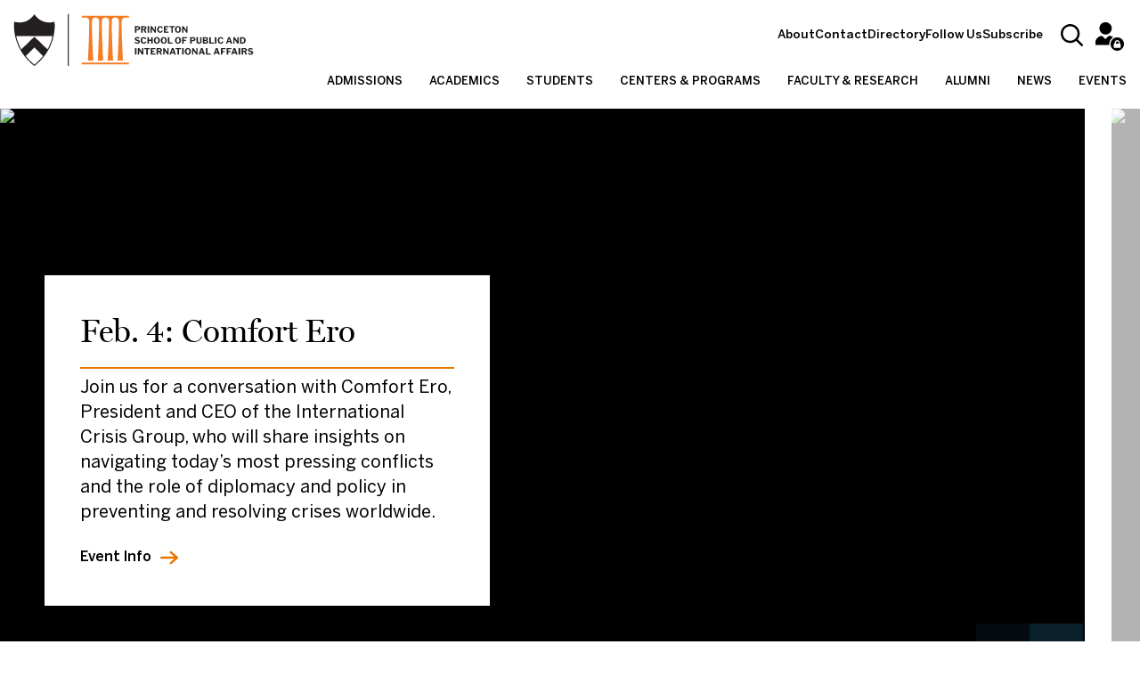

--- FILE ---
content_type: image/svg+xml
request_url: https://spia.princeton.edu/themes/custom/wws_glider/images/Princeton-SPIA_White.svg
body_size: 14955
content:
<svg width="288" height="64" viewBox="0 0 288 64" fill="none" xmlns="http://www.w3.org/2000/svg">
<g clip-path="url(#clip0_1_53)">
<path d="M49.28 10C48.72 10.15 48.18 10.28 47.64 10.39C47.49 10.42 47.35 10.44 47.2 10.47C46.82 10.54 46.44 10.61 46.07 10.66C45.88 10.69 45.7 10.71 45.52 10.73C45.2 10.77 44.88 10.8 44.56 10.83C44.36 10.85 44.17 10.86 43.97 10.87C43.68 10.89 43.39 10.9 43.1 10.9C42.93 10.9 42.77 10.9 42.61 10.9C41.96 10.9 41.33 10.86 40.73 10.8C40.63 10.79 40.53 10.78 40.42 10.76C39.81 10.69 39.22 10.6 38.66 10.49C38.63 10.49 38.6 10.49 38.57 10.47C37.99 10.35 37.43 10.2 36.89 10.03C36.79 10 36.69 9.97 36.59 9.94C36.08 9.77 35.58 9.59 35.1 9.39C35 9.35 34.9 9.31 34.8 9.26C34.32 9.05 33.86 8.84 33.42 8.61C33.37 8.58 33.31 8.55 33.26 8.52C32.84 8.29 32.44 8.06 32.05 7.82C31.99 7.78 31.93 7.75 31.87 7.71C31.48 7.46 31.1 7.19 30.74 6.93C30.66 6.87 30.59 6.82 30.51 6.76C30.16 6.5 29.83 6.23 29.52 5.97C29.46 5.92 29.41 5.87 29.35 5.82C29.04 5.55 28.74 5.28 28.46 5.01C28.46 5.01 28.44 4.99 28.43 4.98C28.15 4.7 27.88 4.43 27.64 4.17C27.6 4.12 27.55 4.08 27.51 4.03C27.28 3.78 27.07 3.54 26.87 3.31C26.83 3.26 26.79 3.21 26.75 3.17C26.56 2.94 26.38 2.72 26.23 2.52C26.21 2.5 26.2 2.47 26.18 2.45C26.03 2.25 25.9 2.07 25.78 1.91C25.77 1.89 25.75 1.87 25.74 1.85C25.62 1.68 25.53 1.54 25.45 1.41C25.43 1.39 25.42 1.36 25.4 1.34C25.33 1.23 25.27 1.13 25.23 1.07C25.23 1.06 25.21 1.04 25.21 1.03C25.19 0.989999 25.16 0.949997 25.16 0.949997C25.16 0.949997 25.14 0.989999 25.11 1.03C25.11 1.04 25.1 1.05 25.09 1.07C25.05 1.13 24.99 1.23 24.92 1.34C24.91 1.36 24.89 1.38 24.88 1.4C24.8 1.53 24.7 1.67 24.58 1.84C24.57 1.85 24.56 1.87 24.55 1.89C24.43 2.06 24.29 2.25 24.14 2.45C24.13 2.47 24.11 2.49 24.1 2.51C23.94 2.72 23.76 2.94 23.57 3.18C23.54 3.22 23.5 3.26 23.46 3.31C23.26 3.55 23.05 3.79 22.81 4.05C22.77 4.09 22.73 4.13 22.7 4.17C22.45 4.44 22.18 4.72 21.89 5C21.6 5.28 21.29 5.56 20.97 5.84C20.92 5.88 20.87 5.93 20.82 5.97C20.5 6.24 20.16 6.51 19.81 6.78C19.74 6.83 19.68 6.88 19.61 6.93C19.24 7.2 18.86 7.47 18.46 7.73C18.41 7.76 18.36 7.79 18.32 7.82C17.92 8.07 17.5 8.32 17.07 8.55C17.03 8.57 16.99 8.6 16.94 8.62C16.49 8.86 16.02 9.08 15.54 9.28C15.45 9.32 15.36 9.36 15.27 9.4C14.79 9.6 14.29 9.79 13.77 9.95C13.68 9.98 13.58 10.01 13.49 10.03C12.94 10.2 12.38 10.35 11.79 10.47C11.77 10.47 11.74 10.47 11.72 10.48C11.15 10.6 10.55 10.69 9.93 10.76C9.83 10.77 9.73 10.79 9.63 10.8C9.02 10.86 8.39 10.89 7.74 10.9C7.58 10.9 7.41 10.9 7.25 10.9C6.97 10.9 6.68 10.89 6.39 10.87C6.19 10.86 5.99 10.85 5.78 10.83C5.48 10.81 5.18 10.77 4.87 10.74C4.67 10.72 4.47 10.69 4.26 10.67C3.93 10.62 3.58 10.56 3.24 10.5C3.06 10.47 2.88 10.44 2.69 10.4C2.16 10.29 1.62 10.16 1.07 10.01C1.07 10.01 -0.0300013 17.17 2.11 27.12C3.21 32.23 5.17 38.07 8.57 44.05C10.06 46.68 11.83 49.33 13.93 51.96C16.95 55.74 20.64 59.48 25.16 63.02C29.68 59.48 33.38 55.75 36.39 51.96C38.49 49.33 40.26 46.68 41.75 44.05C45.15 38.07 47.11 32.23 48.21 27.12C50.35 17.17 49.25 10.01 49.25 10.01L49.28 10ZM35.46 51.19C32.52 54.88 29.06 58.33 25.18 61.45C21.3 58.33 17.84 54.88 14.9 51.19C14.87 51.16 14.85 51.12 14.82 51.09L25.18 40.88L35.54 51.09C35.54 51.09 35.49 51.16 35.46 51.19ZM40.86 43.16L25.18 27.97L9.5 43.16C6.68 38.14 4.62 32.75 3.38 27.11H46.99C45.75 32.74 43.69 38.14 40.87 43.16H40.86Z" fill="white"/>
<path d="M66.37 0.929993H65.15V63.06H66.37V0.929993Z" fill="white"/>
<path d="M151.55 19.05C151.31 19.4 150.97 19.67 150.55 19.85C150.13 20.03 149.64 20.12 149.08 20.12H147.51C147.43 20.12 147.4 20.16 147.4 20.24V22.86C147.4 23.02 147.31 23.1 147.13 23.1H145.79C145.71 23.1 145.65 23.08 145.62 23.05C145.59 23.02 145.57 22.96 145.57 22.89V15.51C145.57 15.38 145.63 15.31 145.74 15.31H148.87C149.43 15.31 149.94 15.4 150.4 15.57C150.86 15.74 151.23 16.01 151.5 16.37C151.77 16.73 151.91 17.18 151.91 17.73C151.91 18.25 151.79 18.68 151.54 19.04L151.55 19.05ZM149.88 17.11C149.78 16.95 149.63 16.84 149.43 16.76C149.23 16.68 149.01 16.64 148.76 16.64H147.6C147.47 16.64 147.4 16.7 147.4 16.82V18.62C147.4 18.75 147.45 18.82 147.55 18.82H148.83C149.2 18.82 149.49 18.72 149.71 18.53C149.93 18.33 150.03 18.06 150.03 17.72C150.03 17.47 149.98 17.27 149.87 17.12L149.88 17.11Z" fill="white"/>
<path d="M159.33 23.02C159.3 23.08 159.25 23.1 159.18 23.1H157.64C157.52 23.1 157.45 23.04 157.41 22.91L156.28 19.97C156.24 19.87 156.14 19.82 155.99 19.82H155C155 19.82 154.92 19.83 154.9 19.86C154.88 19.89 154.87 19.91 154.87 19.93V22.84C154.87 23.01 154.78 23.09 154.59 23.09H153.26C153.18 23.09 153.12 23.07 153.09 23.04C153.06 23.01 153.04 22.95 153.04 22.88V15.5C153.04 15.37 153.1 15.3 153.21 15.3H156.47C157.4 15.3 158.13 15.49 158.65 15.86C159.17 16.23 159.43 16.76 159.43 17.45C159.43 17.81 159.36 18.13 159.23 18.41C159.1 18.69 158.92 18.92 158.71 19.11C158.49 19.3 158.26 19.43 158 19.52C157.94 19.54 157.92 19.59 157.96 19.68L159.34 22.82C159.37 22.9 159.37 22.96 159.34 23.02H159.33ZM157.22 18.34C157.43 18.17 157.54 17.92 157.54 17.59C157.54 17.26 157.43 16.99 157.22 16.81C157 16.63 156.72 16.55 156.36 16.55H155.08C154.95 16.55 154.88 16.61 154.88 16.73V18.42C154.88 18.54 154.93 18.6 155.03 18.6H156.31C156.71 18.6 157.01 18.51 157.22 18.34Z" fill="white"/>
<path d="M162.46 15.32C162.57 15.32 162.63 15.38 162.63 15.51V22.86C162.63 22.95 162.61 23.02 162.56 23.05C162.51 23.08 162.44 23.11 162.35 23.11H161.03C160.94 23.11 160.88 23.09 160.85 23.06C160.82 23.03 160.8 22.97 160.8 22.89V15.52C160.8 15.39 160.86 15.32 160.97 15.32H162.46Z" fill="white"/>
<path d="M170.63 15.32C170.72 15.32 170.77 15.37 170.77 15.48V22.95C170.77 22.95 170.75 23.04 170.72 23.07C170.69 23.1 170.64 23.12 170.57 23.12H169.51C169.45 23.12 169.41 23.12 169.37 23.1C169.34 23.09 169.29 23.05 169.25 23L165.92 18.3C165.92 18.3 165.87 18.25 165.84 18.26C165.82 18.26 165.8 18.29 165.8 18.32V22.94C165.8 23.07 165.74 23.13 165.59 23.13H164.5C164.36 23.13 164.29 23.07 164.29 22.95V15.54C164.29 15.41 164.35 15.34 164.48 15.34H165.74C165.82 15.34 165.87 15.35 165.91 15.37C165.95 15.39 165.99 15.43 166.04 15.5L169.11 19.9C169.15 19.96 169.19 19.98 169.22 19.97C169.25 19.97 169.27 19.93 169.27 19.87V15.53C169.27 15.4 169.33 15.34 169.46 15.34H170.62L170.63 15.32Z" fill="white"/>
<path d="M176.83 15.39C177.18 15.51 177.5 15.67 177.78 15.88C178.06 16.09 178.29 16.34 178.46 16.61C178.64 16.89 178.75 17.19 178.81 17.52C178.84 17.63 178.84 17.71 178.83 17.74C178.81 17.78 178.77 17.8 178.71 17.8L177.3 17.89C177.24 17.89 177.2 17.88 177.18 17.85C177.16 17.83 177.15 17.79 177.13 17.73C177.05 17.37 176.9 17.07 176.68 16.83C176.46 16.6 176.15 16.48 175.75 16.48C175.23 16.48 174.82 16.69 174.52 17.12C174.22 17.54 174.08 18.23 174.08 19.17C174.08 20.11 174.22 20.79 174.5 21.21C174.78 21.63 175.21 21.85 175.77 21.85C176.17 21.85 176.52 21.75 176.81 21.55C177.1 21.35 177.34 21 177.53 20.51C177.56 20.45 177.63 20.43 177.76 20.45L178.78 20.67C178.78 20.67 178.85 20.7 178.87 20.73C178.9 20.76 178.91 20.83 178.89 20.94C178.86 21.09 178.79 21.26 178.69 21.45C178.59 21.65 178.46 21.85 178.29 22.05C178.12 22.26 177.92 22.45 177.67 22.62C177.42 22.79 177.14 22.94 176.81 23.05C176.48 23.16 176.11 23.21 175.69 23.21C174.97 23.21 174.35 23.04 173.81 22.7C173.28 22.36 172.87 21.88 172.58 21.27C172.29 20.66 172.15 19.95 172.15 19.15C172.15 18.35 172.29 17.64 172.58 17.06C172.87 16.48 173.27 16.02 173.8 15.7C174.33 15.38 174.96 15.22 175.68 15.22C176.08 15.22 176.46 15.28 176.81 15.39H176.83Z" fill="white"/>
<path d="M180.39 15.32H185.66C185.76 15.32 185.82 15.38 185.82 15.5V16.44C185.81 16.59 185.74 16.66 185.59 16.66H182.26C182.13 16.66 182.06 16.72 182.06 16.83V18.35C182.06 18.47 182.11 18.53 182.22 18.53H184.43C184.55 18.53 184.61 18.59 184.61 18.7V19.71C184.61 19.71 184.6 19.79 184.57 19.81C184.54 19.83 184.5 19.85 184.44 19.85H182.2C182.1 19.85 182.05 19.89 182.05 19.98V21.63C182.05 21.72 182.09 21.77 182.16 21.77H185.73C185.86 21.77 185.92 21.82 185.92 21.93V22.93C185.92 22.99 185.9 23.03 185.87 23.07C185.84 23.11 185.78 23.12 185.71 23.12H180.44C180.29 23.12 180.21 23.05 180.21 22.9V15.53C180.21 15.4 180.27 15.33 180.38 15.33L180.39 15.32Z" fill="white"/>
<path d="M186.87 15.51C186.87 15.45 186.89 15.41 186.92 15.37C186.95 15.33 187.01 15.32 187.08 15.32H193.08C193.16 15.32 193.21 15.34 193.24 15.37C193.27 15.4 193.29 15.45 193.29 15.51V16.49C193.29 16.59 193.23 16.65 193.1 16.65H191.15C191.07 16.65 191.04 16.68 191.04 16.75V22.91C191.04 23.04 190.98 23.11 190.86 23.11H189.37C189.27 23.11 189.21 23.05 189.21 22.93V16.78C189.21 16.69 189.17 16.64 189.1 16.64H187.08C186.95 16.64 186.88 16.59 186.88 16.48V15.5L186.87 15.51Z" fill="white"/>
<path d="M195.24 22.74C194.7 22.42 194.29 21.96 194 21.37C193.71 20.78 193.57 20.07 193.57 19.25C193.57 18.43 193.72 17.7 194.01 17.1C194.3 16.5 194.72 16.03 195.26 15.71C195.8 15.38 196.43 15.22 197.15 15.22C197.87 15.22 198.5 15.38 199.04 15.71C199.58 16.04 199.99 16.5 200.28 17.1C200.57 17.7 200.72 18.41 200.72 19.25C200.72 20.09 200.58 20.78 200.29 21.37C200 21.96 199.59 22.42 199.05 22.75C198.51 23.07 197.88 23.23 197.16 23.23C196.44 23.23 195.78 23.07 195.25 22.75L195.24 22.74ZM198.41 21.3C198.67 20.88 198.81 20.2 198.81 19.26C198.81 18.32 198.68 17.59 198.41 17.15C198.14 16.71 197.73 16.49 197.16 16.49C196.59 16.49 196.17 16.71 195.9 17.15C195.63 17.59 195.49 18.29 195.49 19.25C195.49 20.21 195.62 20.87 195.89 21.29C196.16 21.71 196.58 21.92 197.16 21.92C197.74 21.92 198.15 21.71 198.41 21.3Z" fill="white"/>
<path d="M208.46 15.32C208.55 15.32 208.6 15.37 208.6 15.48V22.95C208.6 22.95 208.58 23.04 208.55 23.07C208.52 23.1 208.47 23.12 208.4 23.12H207.34C207.28 23.12 207.24 23.12 207.2 23.1C207.17 23.09 207.12 23.05 207.08 23L203.75 18.3C203.75 18.3 203.7 18.25 203.67 18.26C203.65 18.26 203.63 18.29 203.63 18.32V22.94C203.63 23.07 203.57 23.13 203.42 23.13H202.33C202.19 23.13 202.12 23.07 202.12 22.95V15.54C202.12 15.41 202.18 15.34 202.31 15.34H203.57C203.65 15.34 203.7 15.35 203.74 15.37C203.78 15.39 203.82 15.43 203.87 15.5L206.94 19.9C206.98 19.96 207.02 19.98 207.05 19.97C207.08 19.97 207.1 19.93 207.1 19.87V15.53C207.1 15.4 207.16 15.34 207.29 15.34H208.45L208.46 15.32Z" fill="white"/>
<path d="M149.46 29.86C149.23 29.73 148.91 29.66 148.49 29.66C148.05 29.66 147.72 29.74 147.51 29.9C147.29 30.06 147.19 30.26 147.19 30.5C147.19 30.58 147.21 30.68 147.25 30.77C147.29 30.87 147.38 30.96 147.5 31.05C147.62 31.14 147.8 31.22 148.03 31.29L149.68 31.76C150.32 31.94 150.79 32.22 151.08 32.61C151.37 33 151.52 33.45 151.52 33.96C151.52 34.47 151.4 34.88 151.14 35.24C150.89 35.6 150.53 35.88 150.06 36.07C149.59 36.26 149.04 36.36 148.4 36.36C147.93 36.36 147.48 36.31 147.07 36.2C146.66 36.09 146.29 35.93 145.97 35.73C145.65 35.52 145.4 35.28 145.22 35.01C145.18 34.94 145.17 34.88 145.18 34.84C145.18 34.79 145.22 34.75 145.28 34.7L146.08 34.14C146.16 34.09 146.23 34.07 146.28 34.08C146.33 34.08 146.38 34.12 146.42 34.16C146.59 34.37 146.75 34.55 146.92 34.68C147.08 34.82 147.27 34.92 147.49 34.98C147.71 35.04 147.96 35.07 148.26 35.07C148.71 35.07 149.07 35 149.35 34.85C149.62 34.71 149.76 34.48 149.76 34.18C149.76 34.06 149.73 33.95 149.68 33.85C149.63 33.75 149.54 33.66 149.41 33.58C149.29 33.5 149.12 33.42 148.89 33.35L147.31 32.9C146.9 32.78 146.55 32.61 146.28 32.4C146 32.18 145.79 31.93 145.65 31.63C145.51 31.34 145.44 31.03 145.44 30.71C145.44 30.26 145.56 29.86 145.81 29.5C146.06 29.14 146.41 28.86 146.85 28.65C147.3 28.44 147.82 28.34 148.42 28.34C148.82 28.34 149.19 28.39 149.53 28.48C149.87 28.57 150.19 28.7 150.47 28.86C150.75 29.02 150.97 29.22 151.15 29.45C151.18 29.49 151.2 29.53 151.21 29.57C151.22 29.62 151.21 29.66 151.15 29.71L150.27 30.36C150.27 30.36 150.19 30.4 150.15 30.39C150.12 30.38 150.07 30.35 150 30.29C149.85 30.12 149.66 29.97 149.43 29.84L149.46 29.86Z" fill="white"/>
<path d="M157.11 28.55C157.46 28.67 157.78 28.83 158.06 29.04C158.34 29.25 158.57 29.5 158.74 29.77C158.92 30.05 159.03 30.35 159.09 30.68C159.12 30.79 159.12 30.87 159.11 30.9C159.09 30.94 159.05 30.96 158.99 30.96L157.58 31.05C157.52 31.05 157.48 31.04 157.46 31.01C157.44 30.99 157.43 30.95 157.41 30.89C157.33 30.53 157.18 30.23 156.96 29.99C156.74 29.76 156.43 29.64 156.03 29.64C155.51 29.64 155.1 29.85 154.8 30.28C154.5 30.7 154.36 31.39 154.36 32.33C154.36 33.27 154.5 33.95 154.78 34.37C155.06 34.79 155.49 35.01 156.05 35.01C156.45 35.01 156.8 34.91 157.09 34.71C157.38 34.51 157.62 34.16 157.81 33.67C157.84 33.61 157.91 33.59 158.04 33.61L159.06 33.83C159.06 33.83 159.13 33.86 159.15 33.89C159.18 33.92 159.19 33.99 159.17 34.1C159.14 34.25 159.07 34.42 158.97 34.61C158.87 34.81 158.74 35.01 158.57 35.21C158.4 35.42 158.2 35.61 157.95 35.78C157.7 35.95 157.42 36.1 157.09 36.21C156.76 36.32 156.39 36.37 155.97 36.37C155.25 36.37 154.63 36.2 154.09 35.86C153.56 35.52 153.15 35.04 152.86 34.43C152.57 33.82 152.43 33.11 152.43 32.31C152.43 31.51 152.57 30.8 152.86 30.22C153.15 29.64 153.55 29.18 154.08 28.86C154.61 28.54 155.24 28.38 155.96 28.38C156.36 28.38 156.74 28.44 157.09 28.55H157.11Z" fill="white"/>
<path d="M162.47 32.94C162.38 32.94 162.33 32.99 162.33 33.08V36.03C162.33 36.19 162.24 36.27 162.05 36.27H160.73C160.64 36.27 160.58 36.25 160.55 36.22C160.52 36.19 160.5 36.13 160.5 36.05V28.68C160.5 28.55 160.56 28.48 160.67 28.48H162.16C162.27 28.48 162.33 28.54 162.33 28.67V31.36C162.33 31.48 162.38 31.54 162.49 31.54H164.9C165.01 31.54 165.07 31.48 165.07 31.37V28.67C165.07 28.54 165.12 28.48 165.23 28.48H166.72C166.84 28.48 166.9 28.55 166.9 28.68V36.05C166.9 36.13 166.88 36.18 166.85 36.22C166.82 36.26 166.76 36.27 166.67 36.27H165.34C165.16 36.27 165.07 36.19 165.07 36.03V33.08C165.07 32.99 165.02 32.94 164.92 32.94H162.46H162.47Z" fill="white"/>
<path d="M169.97 35.9C169.43 35.58 169.02 35.12 168.73 34.53C168.44 33.94 168.3 33.23 168.3 32.41C168.3 31.59 168.45 30.86 168.74 30.26C169.03 29.66 169.45 29.19 169.99 28.87C170.53 28.54 171.16 28.38 171.88 28.38C172.6 28.38 173.23 28.54 173.77 28.87C174.31 29.2 174.72 29.66 175.01 30.26C175.3 30.86 175.45 31.57 175.45 32.41C175.45 33.25 175.31 33.94 175.02 34.53C174.73 35.12 174.32 35.58 173.78 35.91C173.24 36.23 172.61 36.39 171.89 36.39C171.17 36.39 170.51 36.23 169.98 35.91L169.97 35.9ZM173.13 34.46C173.39 34.04 173.53 33.36 173.53 32.42C173.53 31.48 173.4 30.75 173.13 30.31C172.86 29.87 172.45 29.65 171.88 29.65C171.31 29.65 170.89 29.87 170.62 30.31C170.35 30.75 170.21 31.45 170.21 32.41C170.21 33.37 170.34 34.03 170.61 34.45C170.88 34.87 171.3 35.08 171.88 35.08C172.46 35.08 172.87 34.87 173.13 34.46Z" fill="white"/>
<path d="M178.26 35.9C177.72 35.58 177.31 35.12 177.02 34.53C176.73 33.94 176.59 33.23 176.59 32.41C176.59 31.59 176.74 30.86 177.03 30.26C177.32 29.66 177.74 29.19 178.28 28.87C178.82 28.54 179.45 28.38 180.17 28.38C180.89 28.38 181.52 28.54 182.06 28.87C182.6 29.2 183.01 29.66 183.3 30.26C183.59 30.86 183.74 31.57 183.74 32.41C183.74 33.25 183.6 33.94 183.31 34.53C183.02 35.12 182.61 35.58 182.07 35.91C181.53 36.23 180.9 36.39 180.18 36.39C179.46 36.39 178.8 36.23 178.27 35.91L178.26 35.9ZM181.43 34.46C181.69 34.04 181.83 33.36 181.83 32.42C181.83 31.48 181.7 30.75 181.43 30.31C181.16 29.87 180.75 29.65 180.18 29.65C179.61 29.65 179.19 29.87 178.92 30.31C178.65 30.75 178.51 31.45 178.51 32.41C178.51 33.37 178.64 34.03 178.91 34.45C179.18 34.87 179.6 35.08 180.18 35.08C180.76 35.08 181.17 34.87 181.43 34.46Z" fill="white"/>
<path d="M185.32 28.48H186.81C186.92 28.48 186.98 28.54 186.98 28.67V34.79C186.98 34.88 187.02 34.93 187.09 34.93H190.42C190.55 34.93 190.61 34.98 190.61 35.09V36.09C190.61 36.15 190.59 36.19 190.56 36.23C190.53 36.27 190.48 36.28 190.41 36.28H185.37C185.28 36.28 185.22 36.26 185.19 36.23C185.16 36.2 185.14 36.14 185.14 36.06V28.69C185.14 28.56 185.2 28.49 185.31 28.49L185.32 28.48Z" fill="white"/>
<path d="M195.26 35.9C194.72 35.58 194.31 35.12 194.02 34.53C193.73 33.94 193.59 33.23 193.59 32.41C193.59 31.59 193.74 30.86 194.03 30.26C194.32 29.66 194.74 29.19 195.28 28.87C195.82 28.54 196.45 28.38 197.17 28.38C197.89 28.38 198.52 28.54 199.06 28.87C199.6 29.2 200.01 29.66 200.3 30.26C200.59 30.86 200.74 31.57 200.74 32.41C200.74 33.25 200.6 33.94 200.31 34.53C200.02 35.12 199.61 35.58 199.07 35.91C198.53 36.23 197.9 36.39 197.18 36.39C196.46 36.39 195.8 36.23 195.27 35.91L195.26 35.9ZM198.43 34.46C198.69 34.04 198.83 33.36 198.83 32.42C198.83 31.48 198.7 30.75 198.43 30.31C198.16 29.87 197.75 29.65 197.18 29.65C196.61 29.65 196.19 29.87 195.92 30.31C195.65 30.75 195.51 31.45 195.51 32.41C195.51 33.37 195.64 34.03 195.91 34.45C196.18 34.87 196.6 35.08 197.18 35.08C197.76 35.08 198.17 34.87 198.43 34.46Z" fill="white"/>
<path d="M202.32 28.48H207.5C207.6 28.48 207.66 28.54 207.66 28.66V29.6C207.65 29.75 207.58 29.82 207.44 29.82H204.18C204.05 29.82 203.98 29.88 203.98 29.99V31.62C203.98 31.73 204.03 31.79 204.14 31.79H206.41C206.52 31.79 206.58 31.85 206.58 31.96V32.96C206.58 33.06 206.53 33.11 206.42 33.11H204.13C204.03 33.11 203.98 33.16 203.98 33.25V36.04C203.98 36.2 203.89 36.28 203.71 36.28H202.38C202.29 36.28 202.23 36.26 202.2 36.23C202.17 36.2 202.15 36.14 202.15 36.06V28.69C202.15 28.56 202.21 28.49 202.32 28.49V28.48Z" fill="white"/>
<path d="M217.7 32.21C217.46 32.56 217.12 32.83 216.7 33.01C216.28 33.19 215.79 33.28 215.23 33.28H213.66C213.58 33.28 213.55 33.32 213.55 33.4V36.02C213.55 36.18 213.46 36.26 213.28 36.26H211.94C211.86 36.26 211.8 36.24 211.77 36.21C211.74 36.18 211.72 36.12 211.72 36.05V28.67C211.72 28.54 211.78 28.47 211.89 28.47H215.02C215.58 28.47 216.09 28.56 216.55 28.73C217.01 28.9 217.38 29.17 217.65 29.53C217.92 29.89 218.06 30.34 218.06 30.89C218.06 31.41 217.94 31.84 217.69 32.2L217.7 32.21ZM216.03 30.27C215.93 30.11 215.78 30 215.58 29.92C215.38 29.84 215.16 29.8 214.91 29.8H213.75C213.62 29.8 213.55 29.86 213.55 29.98V31.78C213.55 31.91 213.6 31.98 213.7 31.98H214.98C215.35 31.98 215.64 31.88 215.86 31.69C216.08 31.49 216.18 31.22 216.18 30.88C216.18 30.63 216.13 30.43 216.02 30.28L216.03 30.27Z" fill="white"/>
<path d="M224.98 35.14C224.73 35.58 224.37 35.9 223.9 36.08C223.43 36.27 222.88 36.36 222.23 36.36C221.47 36.36 220.86 36.24 220.41 36C219.95 35.76 219.62 35.4 219.42 34.93C219.21 34.46 219.11 33.87 219.11 33.18V28.68C219.11 28.54 219.17 28.47 219.28 28.47H220.78C220.88 28.47 220.94 28.53 220.94 28.66V33.42C220.94 33.99 221.06 34.41 221.31 34.67C221.56 34.93 221.91 35.06 222.37 35.06C222.66 35.06 222.92 35.01 223.14 34.9C223.36 34.79 223.54 34.61 223.66 34.37C223.78 34.13 223.85 33.8 223.85 33.39V28.68C223.85 28.55 223.9 28.48 224.01 28.48H225.2C225.3 28.48 225.36 28.54 225.36 28.67V33.38C225.36 34.12 225.24 34.7 224.98 35.14Z" fill="white"/>
<path d="M226.99 36.22C226.99 36.22 226.94 36.14 226.94 36.08V28.7C226.94 28.64 226.96 28.58 227 28.54C227.04 28.5 227.09 28.48 227.15 28.48H229.98C231 28.48 231.79 28.65 232.33 29C232.87 29.35 233.14 29.86 233.14 30.53C233.14 30.92 233.04 31.24 232.83 31.51C232.62 31.78 232.27 32.02 231.77 32.23C231.75 32.23 231.74 32.25 231.74 32.27C231.74 32.29 231.75 32.31 231.77 32.31C232.32 32.49 232.72 32.73 232.96 33.02C233.2 33.31 233.33 33.69 233.33 34.16C233.33 34.87 233.06 35.4 232.53 35.75C231.99 36.1 231.19 36.27 230.13 36.27H227.15C227.09 36.27 227.04 36.25 227 36.22H226.99ZM230.14 31.69C230.3 31.69 230.45 31.67 230.59 31.64C230.73 31.6 230.86 31.55 230.97 31.46C231.08 31.37 231.16 31.27 231.23 31.16C231.3 31.04 231.33 30.9 231.33 30.74C231.33 30.41 231.21 30.16 230.97 29.98C230.73 29.81 230.42 29.72 230.05 29.72H228.97C228.84 29.72 228.77 29.78 228.77 29.9V31.51C228.77 31.64 228.82 31.7 228.92 31.7H230.14V31.69ZM230.06 35.03C230.51 35.03 230.85 34.94 231.08 34.75C231.31 34.56 231.42 34.31 231.42 33.99C231.42 33.77 231.36 33.58 231.25 33.43C231.14 33.28 230.99 33.17 230.8 33.09C230.61 33.01 230.39 32.97 230.14 32.97H228.97C228.84 32.97 228.77 33.03 228.77 33.15V34.83C228.77 34.96 228.82 35.03 228.92 35.03H230.07H230.06Z" fill="white"/>
<path d="M234.87 28.48H236.36C236.47 28.48 236.53 28.54 236.53 28.67V34.79C236.53 34.88 236.57 34.93 236.64 34.93H239.97C240.1 34.93 240.16 34.98 240.16 35.09V36.09C240.16 36.15 240.14 36.19 240.11 36.23C240.08 36.27 240.03 36.28 239.96 36.28H234.92C234.83 36.28 234.77 36.26 234.74 36.23C234.71 36.2 234.69 36.14 234.69 36.06V28.69C234.69 28.56 234.75 28.49 234.86 28.49L234.87 28.48Z" fill="white"/>
<path d="M243.12 28.48C243.23 28.48 243.29 28.54 243.29 28.67V36.02C243.29 36.11 243.27 36.18 243.22 36.21C243.17 36.24 243.1 36.27 243.01 36.27H241.69C241.6 36.27 241.54 36.25 241.51 36.22C241.48 36.19 241.46 36.13 241.46 36.05V28.68C241.46 28.55 241.52 28.48 241.63 28.48H243.12Z" fill="white"/>
<path d="M249.36 28.55C249.71 28.67 250.03 28.83 250.31 29.04C250.59 29.25 250.82 29.5 250.99 29.77C251.17 30.05 251.28 30.35 251.34 30.68C251.37 30.79 251.37 30.87 251.36 30.9C251.34 30.94 251.3 30.96 251.24 30.96L249.83 31.05C249.77 31.05 249.73 31.04 249.71 31.01C249.69 30.99 249.68 30.95 249.66 30.89C249.58 30.53 249.43 30.23 249.21 29.99C248.99 29.76 248.68 29.64 248.28 29.64C247.76 29.64 247.35 29.85 247.05 30.28C246.75 30.7 246.61 31.39 246.61 32.33C246.61 33.27 246.75 33.95 247.03 34.37C247.31 34.79 247.74 35.01 248.3 35.01C248.7 35.01 249.05 34.91 249.34 34.71C249.63 34.51 249.87 34.16 250.06 33.67C250.09 33.61 250.16 33.59 250.29 33.61L251.31 33.83C251.31 33.83 251.38 33.86 251.4 33.89C251.43 33.92 251.44 33.99 251.42 34.1C251.39 34.25 251.32 34.42 251.22 34.61C251.12 34.81 250.99 35.01 250.82 35.21C250.65 35.42 250.45 35.61 250.2 35.78C249.95 35.95 249.67 36.1 249.34 36.21C249.01 36.32 248.64 36.37 248.22 36.37C247.5 36.37 246.88 36.2 246.34 35.86C245.81 35.52 245.4 35.04 245.11 34.43C244.82 33.82 244.68 33.11 244.68 32.31C244.68 31.51 244.82 30.8 245.11 30.22C245.4 29.64 245.8 29.18 246.33 28.86C246.86 28.54 247.49 28.38 248.21 28.38C248.61 28.38 248.99 28.44 249.34 28.55H249.36Z" fill="white"/>
<path d="M254.74 36.18C254.71 36.12 254.71 36.05 254.74 35.96L257.34 28.68C257.37 28.6 257.4 28.55 257.43 28.52C257.46 28.49 257.52 28.47 257.61 28.47H259.18C259.33 28.47 259.44 28.55 259.49 28.7L262.07 35.98C262.09 36.04 262.09 36.1 262.07 36.16C262.05 36.22 262.01 36.26 261.94 36.26H260.4C260.3 36.26 260.23 36.21 260.2 36.11L259.66 34.58C259.66 34.58 259.64 34.52 259.62 34.5C259.6 34.48 259.57 34.47 259.52 34.47H256.97C256.9 34.47 256.86 34.51 256.83 34.57L256.28 36.12C256.28 36.12 256.24 36.2 256.21 36.22C256.18 36.24 256.13 36.26 256.06 36.26H254.86C254.8 36.26 254.75 36.23 254.72 36.18H254.74ZM259.11 33.08C259.21 33.08 259.24 33.02 259.2 32.9L258.32 30.44C258.32 30.44 258.28 30.38 258.25 30.38C258.22 30.38 258.2 30.4 258.18 30.45L257.29 32.9C257.24 33.02 257.27 33.08 257.38 33.08H259.09H259.11Z" fill="white"/>
<path d="M269.7 28.48C269.79 28.48 269.84 28.53 269.84 28.64V36.11C269.84 36.11 269.82 36.2 269.79 36.23C269.76 36.26 269.71 36.28 269.64 36.28H268.58C268.52 36.28 268.48 36.28 268.44 36.26C268.41 36.25 268.36 36.21 268.32 36.16L264.99 31.46C264.99 31.46 264.94 31.41 264.91 31.42C264.89 31.42 264.87 31.45 264.87 31.48V36.1C264.87 36.23 264.81 36.29 264.66 36.29H263.57C263.43 36.29 263.36 36.23 263.36 36.11V28.7C263.36 28.57 263.42 28.5 263.55 28.5H264.81C264.89 28.5 264.94 28.51 264.98 28.53C265.02 28.55 265.06 28.59 265.11 28.66L268.18 33.06C268.22 33.12 268.26 33.14 268.29 33.13C268.32 33.13 268.34 33.09 268.34 33.03V28.69C268.34 28.56 268.4 28.5 268.53 28.5H269.69L269.7 28.48Z" fill="white"/>
<path d="M272.25 28.48H273.58C273.79 28.48 273.95 28.48 274.07 28.49C275.01 28.51 275.78 28.68 276.39 29C277 29.32 277.44 29.77 277.73 30.33C278.02 30.89 278.16 31.56 278.16 32.34C278.16 33.12 278.01 33.83 277.71 34.42C277.41 35.01 276.95 35.47 276.33 35.79C275.71 36.11 274.94 36.27 274.02 36.27H271.75C271.59 36.27 271.51 36.19 271.51 36.02V28.7C271.51 28.62 271.53 28.56 271.56 28.53C271.59 28.5 271.65 28.48 271.74 28.48H272.25ZM273.34 29.93V34.83C273.34 34.93 273.39 34.98 273.48 34.98H273.68C274.25 34.98 274.73 34.89 275.11 34.72C275.49 34.55 275.78 34.27 275.97 33.89C276.16 33.5 276.26 32.99 276.26 32.36C276.26 31.73 276.17 31.25 275.99 30.87C275.81 30.49 275.54 30.22 275.18 30.05C274.81 29.88 274.35 29.79 273.79 29.79H273.46C273.39 29.79 273.36 29.84 273.36 29.94L273.34 29.93Z" fill="white"/>
<path d="M147.27 41.64C147.38 41.64 147.44 41.7 147.44 41.83V49.18C147.44 49.27 147.42 49.34 147.37 49.37C147.32 49.4 147.25 49.43 147.15 49.43H145.81C145.72 49.43 145.66 49.41 145.62 49.38C145.59 49.35 145.57 49.29 145.57 49.21V41.84C145.57 41.71 145.63 41.64 145.74 41.64H147.26H147.27Z" fill="white"/>
<path d="M155.56 41.64C155.65 41.64 155.7 41.69 155.7 41.8V49.27C155.7 49.27 155.68 49.36 155.65 49.39C155.61 49.42 155.57 49.44 155.5 49.44H154.43C154.37 49.44 154.33 49.44 154.29 49.42C154.25 49.41 154.21 49.37 154.16 49.32L150.78 44.62C150.78 44.62 150.72 44.57 150.7 44.58C150.68 44.58 150.66 44.61 150.66 44.64V49.26C150.66 49.39 150.6 49.45 150.45 49.45H149.35C149.21 49.45 149.14 49.39 149.14 49.27V41.86C149.14 41.73 149.2 41.66 149.33 41.66H150.61C150.69 41.66 150.75 41.67 150.79 41.69C150.83 41.71 150.87 41.75 150.92 41.82L154.04 46.22C154.08 46.28 154.12 46.3 154.15 46.29C154.18 46.29 154.2 46.25 154.2 46.19V41.85C154.2 41.72 154.26 41.66 154.39 41.66H155.57L155.56 41.64Z" fill="white"/>
<path d="M156.79 41.83C156.79 41.77 156.81 41.73 156.84 41.69C156.88 41.65 156.93 41.64 157 41.64H163.09C163.17 41.64 163.22 41.66 163.25 41.69C163.28 41.72 163.3 41.77 163.3 41.83V42.81C163.3 42.91 163.24 42.97 163.11 42.97H161.13C161.05 42.97 161.01 43 161.01 43.07V49.23C161.01 49.36 160.95 49.43 160.83 49.43H159.31C159.2 49.43 159.15 49.37 159.15 49.25V43.1C159.15 43.01 159.11 42.96 159.03 42.96H156.98C156.85 42.96 156.78 42.91 156.78 42.8V41.82L156.79 41.83Z" fill="white"/>
<path d="M164.58 41.64H169.92C170.03 41.64 170.08 41.7 170.08 41.82V42.76C170.07 42.91 170 42.98 169.85 42.98H166.47C166.34 42.98 166.27 43.04 166.27 43.15V44.67C166.27 44.79 166.32 44.85 166.43 44.85H168.68C168.8 44.85 168.86 44.91 168.86 45.02V46.03C168.86 46.03 168.85 46.11 168.82 46.13C168.8 46.16 168.75 46.17 168.69 46.17H166.42C166.32 46.17 166.27 46.21 166.27 46.3V47.95C166.27 48.04 166.31 48.09 166.39 48.09H170.02C170.15 48.09 170.21 48.14 170.21 48.25V49.25C170.21 49.31 170.19 49.35 170.16 49.39C170.13 49.43 170.07 49.44 170 49.44H164.65C164.49 49.44 164.42 49.37 164.42 49.22V41.85C164.42 41.72 164.48 41.65 164.59 41.65L164.58 41.64Z" fill="white"/>
<path d="M177.94 49.34C177.91 49.4 177.86 49.42 177.79 49.42H176.23C176.11 49.42 176.03 49.36 176 49.23L174.85 46.29C174.81 46.19 174.71 46.14 174.55 46.14H173.54C173.54 46.14 173.46 46.15 173.44 46.18C173.42 46.21 173.41 46.23 173.41 46.25V49.16C173.41 49.33 173.31 49.41 173.12 49.41H171.77C171.69 49.41 171.63 49.39 171.6 49.36C171.57 49.33 171.55 49.27 171.55 49.2V41.82C171.55 41.69 171.61 41.62 171.72 41.62H175.03C175.98 41.62 176.71 41.81 177.24 42.18C177.77 42.55 178.03 43.08 178.03 43.77C178.03 44.13 177.96 44.45 177.83 44.73C177.7 45.01 177.52 45.24 177.3 45.43C177.08 45.62 176.84 45.75 176.58 45.84C176.52 45.86 176.5 45.91 176.54 46L177.94 49.14C177.97 49.22 177.97 49.28 177.94 49.34ZM175.79 44.66C176.01 44.49 176.11 44.24 176.11 43.91C176.11 43.58 176 43.31 175.78 43.13C175.56 42.95 175.27 42.87 174.91 42.87H173.61C173.48 42.87 173.41 42.93 173.41 43.05V44.74C173.41 44.86 173.46 44.92 173.56 44.92H174.86C175.26 44.92 175.57 44.83 175.79 44.66Z" fill="white"/>
<path d="M185.85 41.64C185.94 41.64 185.99 41.69 185.99 41.8V49.27C185.99 49.27 185.97 49.36 185.94 49.39C185.9 49.42 185.86 49.44 185.79 49.44H184.72C184.66 49.44 184.62 49.44 184.58 49.42C184.54 49.41 184.5 49.37 184.45 49.32L181.07 44.62C181.07 44.62 181.01 44.57 180.99 44.58C180.97 44.58 180.95 44.61 180.95 44.64V49.26C180.95 49.39 180.89 49.45 180.74 49.45H179.64C179.5 49.45 179.43 49.39 179.43 49.27V41.86C179.43 41.73 179.49 41.66 179.62 41.66H180.9C180.98 41.66 181.04 41.67 181.08 41.69C181.12 41.71 181.16 41.75 181.21 41.82L184.33 46.22C184.37 46.28 184.41 46.3 184.44 46.29C184.47 46.29 184.49 46.25 184.49 46.19V41.85C184.49 41.72 184.55 41.66 184.68 41.66H185.86L185.85 41.64Z" fill="white"/>
<path d="M187.1 49.34C187.07 49.28 187.07 49.21 187.1 49.12L189.74 41.84C189.77 41.76 189.8 41.71 189.84 41.68C189.88 41.65 189.94 41.63 190.02 41.63H191.61C191.77 41.63 191.87 41.71 191.93 41.86L194.55 49.14C194.57 49.2 194.57 49.26 194.55 49.32C194.53 49.39 194.49 49.42 194.42 49.42H192.86C192.75 49.42 192.69 49.37 192.66 49.27L192.11 47.74C192.11 47.74 192.09 47.68 192.07 47.66C192.05 47.64 192.02 47.63 191.97 47.63H189.38C189.31 47.63 189.26 47.67 189.24 47.73L188.68 49.28C188.68 49.28 188.64 49.36 188.61 49.38C188.58 49.4 188.53 49.42 188.46 49.42H187.24C187.18 49.42 187.13 49.39 187.1 49.34ZM191.54 46.24C191.64 46.24 191.67 46.18 191.64 46.06L190.75 43.6C190.75 43.6 190.71 43.54 190.68 43.54C190.65 43.54 190.63 43.56 190.61 43.61L189.71 46.06C189.66 46.18 189.69 46.24 189.81 46.24H191.55H191.54Z" fill="white"/>
<path d="M194.26 41.83C194.26 41.77 194.28 41.73 194.31 41.69C194.35 41.65 194.4 41.64 194.47 41.64H200.56C200.64 41.64 200.69 41.66 200.72 41.69C200.75 41.72 200.77 41.77 200.77 41.83V42.81C200.77 42.91 200.71 42.97 200.58 42.97H198.6C198.52 42.97 198.48 43 198.48 43.07V49.23C198.48 49.36 198.42 49.43 198.3 49.43H196.78C196.67 49.43 196.62 49.37 196.62 49.25V43.1C196.62 43.01 196.58 42.96 196.5 42.96H194.45C194.32 42.96 194.25 42.91 194.25 42.8V41.82L194.26 41.83Z" fill="white"/>
<path d="M203.77 41.64C203.88 41.64 203.94 41.7 203.94 41.83V49.18C203.94 49.27 203.92 49.34 203.87 49.37C203.82 49.4 203.75 49.43 203.65 49.43H202.31C202.22 49.43 202.16 49.41 202.12 49.38C202.09 49.35 202.07 49.29 202.07 49.21V41.84C202.07 41.71 202.13 41.64 202.24 41.64H203.76H203.77Z" fill="white"/>
<path d="M207.07 49.06C206.53 48.74 206.11 48.28 205.81 47.69C205.52 47.1 205.37 46.39 205.37 45.57C205.37 44.75 205.52 44.02 205.82 43.42C206.12 42.82 206.54 42.35 207.09 42.03C207.64 41.71 208.27 41.54 209.01 41.54C209.75 41.54 210.38 41.7 210.92 42.03C211.46 42.36 211.88 42.82 212.18 43.42C212.48 44.02 212.63 44.73 212.63 45.57C212.63 46.41 212.48 47.1 212.19 47.69C211.9 48.28 211.48 48.74 210.93 49.07C210.38 49.4 209.75 49.55 209.01 49.55C208.27 49.55 207.61 49.39 207.07 49.07V49.06ZM210.29 47.62C210.56 47.2 210.69 46.52 210.69 45.58C210.69 44.64 210.55 43.91 210.28 43.47C210.01 43.03 209.59 42.81 209.01 42.81C208.43 42.81 208 43.03 207.73 43.47C207.46 43.91 207.32 44.61 207.32 45.57C207.32 46.53 207.46 47.19 207.73 47.61C208 48.03 208.43 48.24 209.02 48.24C209.61 48.24 210.02 48.03 210.29 47.62Z" fill="white"/>
<path d="M220.49 41.64C220.58 41.64 220.63 41.69 220.63 41.8V49.27C220.63 49.27 220.61 49.36 220.58 49.39C220.54 49.42 220.5 49.44 220.43 49.44H219.36C219.3 49.44 219.26 49.44 219.22 49.42C219.18 49.41 219.14 49.37 219.09 49.32L215.71 44.62C215.71 44.62 215.65 44.57 215.63 44.58C215.61 44.58 215.59 44.61 215.59 44.64V49.26C215.59 49.39 215.53 49.45 215.38 49.45H214.28C214.14 49.45 214.07 49.39 214.07 49.27V41.86C214.07 41.73 214.13 41.66 214.26 41.66H215.54C215.62 41.66 215.68 41.67 215.72 41.69C215.76 41.71 215.8 41.75 215.85 41.82L218.97 46.22C219.01 46.28 219.05 46.3 219.08 46.29C219.11 46.29 219.13 46.25 219.13 46.19V41.85C219.13 41.72 219.19 41.66 219.32 41.66H220.5L220.49 41.64Z" fill="white"/>
<path d="M221.95 49.34C221.92 49.28 221.92 49.21 221.95 49.12L224.59 41.84C224.62 41.76 224.65 41.71 224.69 41.68C224.73 41.65 224.79 41.63 224.87 41.63H226.46C226.62 41.63 226.72 41.71 226.78 41.86L229.4 49.14C229.42 49.2 229.42 49.26 229.4 49.32C229.38 49.39 229.34 49.42 229.27 49.42H227.71C227.6 49.42 227.54 49.37 227.51 49.27L226.96 47.74C226.96 47.74 226.94 47.68 226.92 47.66C226.9 47.64 226.87 47.63 226.82 47.63H224.23C224.16 47.63 224.11 47.67 224.09 47.73L223.53 49.28C223.53 49.28 223.49 49.36 223.46 49.38C223.43 49.4 223.38 49.42 223.31 49.42H222.09C222.03 49.42 221.98 49.39 221.95 49.34ZM226.38 46.24C226.48 46.24 226.51 46.18 226.48 46.06L225.59 43.6C225.59 43.6 225.55 43.54 225.52 43.54C225.49 43.54 225.47 43.56 225.45 43.61L224.55 46.06C224.5 46.18 224.53 46.24 224.65 46.24H226.39H226.38Z" fill="white"/>
<path d="M230.88 41.64H232.4C232.51 41.64 232.57 41.7 232.57 41.83V47.95C232.57 48.04 232.61 48.09 232.69 48.09H236.07C236.2 48.09 236.26 48.14 236.26 48.25V49.25C236.26 49.31 236.24 49.35 236.21 49.39C236.18 49.43 236.13 49.44 236.06 49.44H230.95C230.86 49.44 230.8 49.42 230.76 49.39C230.73 49.36 230.71 49.3 230.71 49.22V41.85C230.71 41.72 230.77 41.65 230.88 41.65V41.64Z" fill="white"/>
<path d="M239.81 49.34C239.78 49.28 239.78 49.21 239.81 49.12L242.45 41.84C242.48 41.76 242.51 41.71 242.55 41.68C242.59 41.65 242.65 41.63 242.73 41.63H244.32C244.48 41.63 244.58 41.71 244.64 41.86L247.26 49.14C247.28 49.2 247.28 49.26 247.26 49.32C247.24 49.39 247.2 49.42 247.13 49.42H245.57C245.46 49.42 245.4 49.37 245.37 49.27L244.82 47.74C244.82 47.74 244.8 47.68 244.78 47.66C244.76 47.64 244.73 47.63 244.68 47.63H242.09C242.02 47.63 241.97 47.67 241.95 47.73L241.39 49.28C241.39 49.28 241.35 49.36 241.32 49.38C241.29 49.4 241.24 49.42 241.17 49.42H239.95C239.89 49.42 239.84 49.39 239.81 49.34ZM244.24 46.24C244.34 46.24 244.37 46.18 244.34 46.06L243.45 43.6C243.45 43.6 243.41 43.54 243.38 43.54C243.35 43.54 243.33 43.56 243.31 43.61L242.41 46.06C242.36 46.18 242.39 46.24 242.51 46.24H244.25H244.24Z" fill="white"/>
<path d="M248.74 41.64H254C254.11 41.64 254.16 41.7 254.16 41.82V42.76C254.15 42.91 254.08 42.98 253.94 42.98H250.63C250.5 42.98 250.43 43.04 250.43 43.15V44.78C250.43 44.89 250.48 44.95 250.59 44.95H252.89C253 44.95 253.06 45.01 253.06 45.12V46.12C253.06 46.22 253.01 46.27 252.9 46.27H250.58C250.48 46.27 250.43 46.32 250.43 46.41V49.2C250.43 49.36 250.34 49.44 250.15 49.44H248.8C248.71 49.44 248.65 49.42 248.61 49.39C248.58 49.36 248.56 49.3 248.56 49.22V41.85C248.56 41.72 248.62 41.65 248.73 41.65L248.74 41.64Z" fill="white"/>
<path d="M255.64 41.64H260.9C261.01 41.64 261.06 41.7 261.06 41.82V42.76C261.05 42.91 260.98 42.98 260.84 42.98H257.53C257.4 42.98 257.33 43.04 257.33 43.15V44.78C257.33 44.89 257.38 44.95 257.49 44.95H259.79C259.9 44.95 259.96 45.01 259.96 45.12V46.12C259.96 46.22 259.91 46.27 259.8 46.27H257.48C257.38 46.27 257.33 46.32 257.33 46.41V49.2C257.33 49.36 257.24 49.44 257.05 49.44H255.7C255.61 49.44 255.55 49.42 255.51 49.39C255.48 49.36 255.46 49.3 255.46 49.22V41.85C255.46 41.72 255.52 41.65 255.63 41.65L255.64 41.64Z" fill="white"/>
<path d="M260.99 49.34C260.96 49.28 260.96 49.21 260.99 49.12L263.63 41.84C263.66 41.76 263.69 41.71 263.73 41.68C263.77 41.65 263.83 41.63 263.91 41.63H265.5C265.66 41.63 265.76 41.71 265.82 41.86L268.44 49.14C268.46 49.2 268.46 49.26 268.44 49.32C268.42 49.39 268.38 49.42 268.31 49.42H266.75C266.64 49.42 266.58 49.37 266.55 49.27L266 47.74C266 47.74 265.98 47.68 265.96 47.66C265.94 47.64 265.91 47.63 265.86 47.63H263.27C263.2 47.63 263.15 47.67 263.13 47.73L262.57 49.28C262.57 49.28 262.53 49.36 262.5 49.38C262.47 49.4 262.42 49.42 262.35 49.42H261.13C261.07 49.42 261.02 49.39 260.99 49.34ZM265.42 46.24C265.52 46.24 265.55 46.18 265.52 46.06L264.63 43.6C264.63 43.6 264.59 43.54 264.56 43.54C264.53 43.54 264.51 43.56 264.49 43.61L263.59 46.06C263.54 46.18 263.57 46.24 263.69 46.24H265.43H265.42Z" fill="white"/>
<path d="M271.43 41.64C271.54 41.64 271.6 41.7 271.6 41.83V49.18C271.6 49.27 271.58 49.34 271.53 49.37C271.48 49.4 271.41 49.43 271.31 49.43H269.97C269.88 49.43 269.82 49.41 269.78 49.38C269.75 49.35 269.73 49.29 269.73 49.21V41.84C269.73 41.71 269.79 41.64 269.9 41.64H271.42H271.43Z" fill="white"/>
<path d="M279.68 49.34C279.65 49.4 279.6 49.42 279.53 49.42H277.97C277.85 49.42 277.77 49.36 277.74 49.23L276.59 46.29C276.55 46.19 276.45 46.14 276.29 46.14H275.28C275.28 46.14 275.2 46.15 275.18 46.18C275.16 46.21 275.15 46.23 275.15 46.25V49.16C275.15 49.33 275.05 49.41 274.86 49.41H273.51C273.43 49.41 273.37 49.39 273.34 49.36C273.31 49.33 273.29 49.27 273.29 49.2V41.82C273.29 41.69 273.35 41.62 273.46 41.62H276.77C277.72 41.62 278.45 41.81 278.98 42.18C279.51 42.55 279.77 43.08 279.77 43.77C279.77 44.13 279.7 44.45 279.57 44.73C279.44 45.01 279.26 45.24 279.04 45.43C278.82 45.62 278.58 45.75 278.32 45.84C278.26 45.86 278.24 45.91 278.28 46L279.68 49.14C279.71 49.22 279.71 49.28 279.68 49.34ZM277.54 44.66C277.76 44.49 277.86 44.24 277.86 43.91C277.86 43.58 277.75 43.31 277.53 43.13C277.31 42.95 277.02 42.87 276.66 42.87H275.36C275.23 42.87 275.16 42.93 275.16 43.05V44.74C275.16 44.86 275.21 44.92 275.31 44.92H276.61C277.01 44.92 277.32 44.83 277.54 44.66Z" fill="white"/>
<path d="M285.11 43.02C284.88 42.89 284.55 42.82 284.13 42.82C283.68 42.82 283.35 42.9 283.13 43.06C282.91 43.22 282.8 43.42 282.8 43.66C282.8 43.74 282.82 43.84 282.86 43.93C282.9 44.03 282.99 44.12 283.11 44.21C283.24 44.3 283.42 44.38 283.65 44.45L285.33 44.92C285.98 45.1 286.45 45.38 286.75 45.77C287.05 46.16 287.2 46.61 287.2 47.12C287.2 47.63 287.07 48.04 286.82 48.4C286.57 48.76 286.2 49.04 285.73 49.23C285.26 49.43 284.69 49.52 284.04 49.52C283.56 49.52 283.11 49.47 282.69 49.36C282.27 49.25 281.9 49.09 281.58 48.89C281.26 48.68 281.01 48.44 280.82 48.17C280.78 48.1 280.77 48.04 280.78 48C280.78 47.95 280.82 47.91 280.89 47.86L281.71 47.3C281.79 47.25 281.86 47.23 281.92 47.24C281.97 47.24 282.02 47.28 282.06 47.32C282.23 47.53 282.4 47.71 282.56 47.84C282.73 47.98 282.92 48.08 283.14 48.14C283.36 48.2 283.62 48.23 283.93 48.23C284.39 48.23 284.76 48.16 285.03 48.01C285.31 47.87 285.44 47.64 285.44 47.34C285.44 47.22 285.41 47.11 285.36 47.01C285.3 46.91 285.21 46.82 285.09 46.74C284.97 46.66 284.79 46.58 284.57 46.51L282.97 46.06C282.55 45.94 282.2 45.77 281.92 45.56C281.64 45.34 281.42 45.09 281.28 44.79C281.14 44.49 281.06 44.19 281.06 43.87C281.06 43.42 281.19 43.02 281.44 42.66C281.69 42.3 282.04 42.02 282.5 41.81C282.96 41.6 283.49 41.5 284.1 41.5C284.5 41.5 284.88 41.55 285.23 41.64C285.58 41.73 285.9 41.86 286.18 42.02C286.46 42.18 286.69 42.38 286.87 42.61C286.9 42.65 286.92 42.69 286.93 42.73C286.94 42.78 286.93 42.82 286.87 42.87L285.98 43.52C285.98 43.52 285.9 43.56 285.86 43.55C285.82 43.54 285.78 43.51 285.71 43.45C285.55 43.28 285.36 43.13 285.13 43L285.11 43.02Z" fill="white"/>
<path d="M133.97 5C131.69 5 129.64 6.75 129.64 10.46C129.64 15.58 130.28 43.14 131.31 56.6H124.75C125.76 43.16 126.47 15.58 126.47 10.46C126.47 10.24 126.47 10.03 126.45 9.82C126.25 6.19 124.34 4.99 122.12 4.99C119.9 4.99 117.98 6.18 117.78 9.82C117.77 10.03 117.76 10.24 117.76 10.46C117.76 15.58 118.42 43.14 119.45 56.6H112.89C113.9 43.16 114.6 15.58 114.6 10.46C114.6 10.24 114.6 10.03 114.58 9.82C114.38 6.17 112.47 4.98 110.24 4.99C108.01 5 106.16 6.2 105.96 9.82C105.95 10.03 105.94 10.24 105.94 10.46C105.94 15.58 106.56 43.14 107.59 56.6H101.03C102.04 43.16 102.78 15.58 102.78 10.46C102.78 10.24 102.78 10.03 102.76 9.82C102.56 6.19 100.64 4.99 98.42 4.99C96.2 4.99 94.3 6.18 94.1 9.82C94.09 10.03 94.08 10.24 94.08 10.46C94.08 15.58 94.75 43.14 95.78 56.6H89.22C90.23 43.16 90.91 15.58 90.91 10.46C90.91 6.4 89.02 5.01 86.42 5H81.94V2.97H138.52V5H133.95H133.97ZM81.95 61.04H138.53V59.01H81.95V61.04Z" fill="#F57E25"/>
</g>
<defs>
<clipPath id="clip0_1_53">
<rect width="288" height="64" fill="white"/>
</clipPath>
</defs>
</svg>
